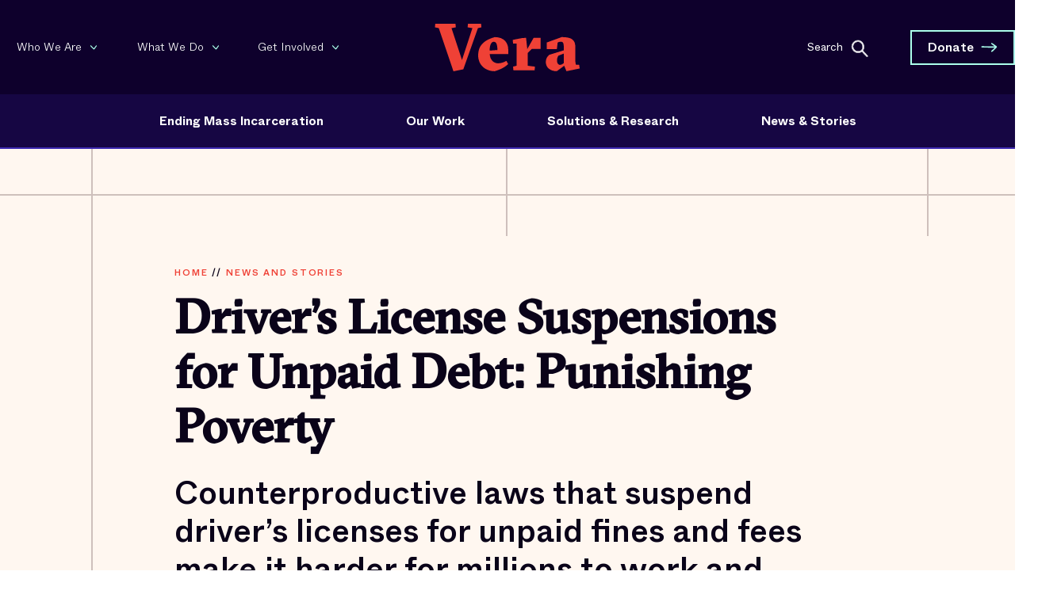

--- FILE ---
content_type: text/html; charset=UTF-8
request_url: https://www.vera.org/news/drivers-license-suspensions-for-unpaid-debt?emci=afe82398-7908-ed11-b47a-281878b83d8a&emdi=b021adbc-7908-ed11-b47a-281878b83d8a&ceid=33106
body_size: 22130
content:


  



<!DOCTYPE html>
<html xmlns="http://www.w3.org/1999/xhtml" lang="en-US">

  <head>
    <script>
      window.VERA = window.VERA || {};
    </script>
    <script src="/dist/js/fuse.min.js"></script>

                    
    <script type="module">!function(){const e=document.createElement("link").relList;if(!(e&&e.supports&&e.supports("modulepreload"))){for(const e of document.querySelectorAll('link[rel="modulepreload"]'))r(e);new MutationObserver((e=>{for(const o of e)if("childList"===o.type)for(const e of o.addedNodes)if("LINK"===e.tagName&&"modulepreload"===e.rel)r(e);else if(e.querySelectorAll)for(const o of e.querySelectorAll("link[rel=modulepreload]"))r(o)})).observe(document,{childList:!0,subtree:!0})}function r(e){if(e.ep)return;e.ep=!0;const r=function(e){const r={};return e.integrity&&(r.integrity=e.integrity),e.referrerpolicy&&(r.referrerPolicy=e.referrerpolicy),"use-credentials"===e.crossorigin?r.credentials="include":"anonymous"===e.crossorigin?r.credentials="omit":r.credentials="same-origin",r}(e);fetch(e.href,r)}}();</script>
<script>!function(){var e=document.createElement("script");if(!("noModule"in e)&&"onbeforeload"in e){var t=!1;document.addEventListener("beforeload",(function(n){if(n.target===e)t=!0;else if(!n.target.hasAttribute("nomodule")||!t)return;n.preventDefault()}),!0),e.type="module",e.src=".",document.head.appendChild(e),e.remove()}}();</script>
<script src="/dist/polyfills-legacy-B5Z_1hee.js" nomodule onload="e=new CustomEvent(&#039;vite-script-loaded&#039;, {detail:{path: &#039;vite/legacy-polyfills-legacy&#039;}});document.dispatchEvent(e);"></script>
<script type="module" src="/dist/libs-BnrCCbiv.js" crossorigin onload="e=new CustomEvent(&#039;vite-script-loaded&#039;, {detail:{path: &#039;src/js/libs.js&#039;}});document.dispatchEvent(e);"></script>
<link href="/dist/v2-searchToggle-HoUu5Tcd.js" rel="modulepreload" crossorigin>
<script src="/dist/libs-legacy-Uh7RHOih.js" nomodule onload="e=new CustomEvent(&#039;vite-script-loaded&#039;, {detail:{path: &#039;src/js/libs-legacy.js&#039;}});document.dispatchEvent(e);"></script>
    <script type="module" src="/dist/main-C-zF1Cpz.js" crossorigin onload="e=new CustomEvent(&#039;vite-script-loaded&#039;, {detail:{path: &#039;src/js/main.js&#039;}});document.dispatchEvent(e);"></script>
<link href="/dist/v2-searchToggle-HoUu5Tcd.js" rel="modulepreload" crossorigin>
<link href="/dist/css/css-DBuYxxay.css" rel="stylesheet">
<script src="/dist/main-legacy-Md-dE9ZC.js" nomodule onload="e=new CustomEvent(&#039;vite-script-loaded&#039;, {detail:{path: &#039;src/js/main-legacy.js&#039;}});document.dispatchEvent(e);"></script>
    <link rel="stylesheet" href="/dist/css/swiper-bundle.min.css"/>
    <script src="/dist/js/swiper-bundle.min.js"></script>

    
    <script src="https://cdn.jsdelivr.net/npm/axios@1.0.0/dist/axios.min.js"></script>
    <script src="https://cdn.jsdelivr.net/npm/jquery@3.1.1/dist/jquery.min.js"></script>
    
        
    <script src="https://kit.fontawesome.com/808596d26d.js" crossorigin="anonymous"></script>
    <meta charset="utf-8"/>
    <meta property="fb:pages" content="104760636770"/>
    <meta name="facebook-domain-verification" content="rnu32rfxo22sjnrj3znub1a4x3m1cv"/>
    <title>
                                  Driver’s License Suspensions for Unpaid Debt: Punishing Poverty | Vera Institute                  </title>

    <link rel="home" href="https://www.vera.org/"/>
    <link rel="stylesheet" href="https://code.jquery.com/ui/1.12.0/themes/base/jquery-ui.css"/>
    <link rel="stylesheet" href="https://cdn.jsdelivr.net/npm/flickity@2.3.0/css/flickity.min.css">
    <link rel="stylesheet" href="https://use.typekit.net/egc0cqx.css">
    <meta http-equiv="X-UA-Compatible" content="IE=edge;">
    <meta name="viewport" content="width=device-width, initial-scale=1.0, user-scalable=0, maximum-scale=1.0"/>
    <meta name="apple-mobile-web-app-capable" content="yes"/>
    <meta name="mobile-web-app-capable" content="yes"/>
    <meta name="google-site-verification" content="fQZtb85e-J7dDkE9XD3MY6B8ObyCZlUaD53c7A7FW5o"/>
    <link rel="apple-touch-icon" sizes="180x180" href="/apple-touch-icon.png">
    <link rel="icon" type="image/png" sizes="32x32" href="/favicon-32x32.png">
    <link rel="icon" type="image/png" sizes="16x16" href="/favicon-16x16.png">
    <link rel="manifest" href="/site.webmanifest">
    <link rel="mask-icon" href="/safari-pinned-tab.svg" color="#5bbad5">
    <meta name="msapplication-TileColor" content="#fff7f0">
    <meta name="theme-color" content="#ffffff">

    
    <script>
      (function (h, o, t, j, a, r) {
        h.hj = h.hj || function () {
          (h.hj.q = h.hj.q || []).push(arguments)
        };
        h._hjSettings = {
          hjid: 724554,
          hjsv: 6
        };
        a = o.getElementsByTagName('head')[0];
        r = o.createElement('script');
        r.async = 1;
        r.src = t + h._hjSettings.hjid + j + h._hjSettings.hjsv;
        a.appendChild(r);
      })(window, document, 'https://static.hotjar.com/c/hotjar-', '.js?sv=');
    </script>

        
    

  <title>Vera Institute of Justice | Driver’s License Suspensions for Unpaid…</title>
<script>dataLayer = [];
(function(w,d,s,l,i){w[l]=w[l]||[];w[l].push({'gtm.start':
new Date().getTime(),event:'gtm.js'});var f=d.getElementsByTagName(s)[0],
j=d.createElement(s),dl=l!='dataLayer'?'&l='+l:'';j.async=true;j.src=
'https://www.googletagmanager.com/gtm.js?id='+i+dl;f.parentNode.insertBefore(j,f);
})(window,document,'script','dataLayer','GTM-WMDW3WX');
</script>
<script>!function(f,b,e,v,n,t,s){if(f.fbq)return;n=f.fbq=function(){n.callMethod?
n.callMethod.apply(n,arguments):n.queue.push(arguments)};if(!f._fbq)f._fbq=n;
n.push=n;n.loaded=!0;n.version='2.0';n.queue=[];t=b.createElement(e);t.async=!0;
t.src=v;s=b.getElementsByTagName(e)[0];s.parentNode.insertBefore(t,s)}(window,
document,'script','https://connect.facebook.net/en_US/fbevents.js');
fbq('init', '1585768878104873');
fbq('track', 'PageView');
</script>
<script>_linkedin_data_partner_id = "3501825";
</script>
<script deprecated deprecation-notice="Universal Analytics (which is what this script uses) is being [discontinued on July 1st, 2023](https://support.google.com/analytics/answer/11583528). You should use Google gtag.js or Google Tag Manager instead and transition to a new GA4 property.">(function(i,s,o,g,r,a,m){i['GoogleAnalyticsObject']=r;i[r]=i[r]||function(){
(i[r].q=i[r].q||[]).push(arguments)},i[r].l=1*new Date();a=s.createElement(o),
m=s.getElementsByTagName(o)[0];a.async=1;a.src=g;m.parentNode.insertBefore(a,m)
})(window,document,'script','https://www.google-analytics.com/analytics.js','ga');
ga('create', 'UA-8958146-1', 'auto');
ga('send', 'pageview');
</script><meta name="generator" content="SEOmatic">
<meta name="keywords" content="fees, driver’s, license, suspended, fines, licenses, county, prosecutor’s, reinstatement, marion, people, reinstated, unpaid, office, simply">
<meta name="description" content="Derrick Sprouse’s driver’s license was suspended in 1988—and it stayed that way for more than two decades.  Sprouse lives in Memphis, where the Tennessee…">
<meta name="referrer" content="no-referrer-when-downgrade">
<meta name="robots" content="all">
<meta content="104760636770" property="fb:profile_id">
<meta content="en_US" property="og:locale">
<meta content="Vera Institute of Justice" property="og:site_name">
<meta content="article" property="og:type">
<meta content="https://www.vera.org/news/drivers-license-suspensions-for-unpaid-debt" property="og:url">
<meta content="Driver’s License Suspensions for Unpaid Debt: Punishing Poverty" property="og:title">
<meta content="Derrick Sprouse’s driver’s license was suspended in 1988—and it stayed that way for more than two decades.  Sprouse lives in Memphis, where the Tennessee…" property="og:description">
<meta content="https://vera-institute.transforms.svdcdn.com/production/images/blogPosts/drivers-license-suspensions-for-unpaid-debt/stream/Memphis-Collateral-Con-2022-0496-786x786.jpg?w=1200&amp;h=630&amp;q=82&amp;auto=format&amp;fit=crop&amp;dm=1657897263&amp;s=87beb3416a4bc8333a22c52734702a9d" property="og:image">
<meta content="1200" property="og:image:width">
<meta content="630" property="og:image:height">
<meta content="Driver’s License Suspensions for Unpaid Debt: Punishing Poverty" property="og:image:alt">
<meta name="twitter:card" content="summary_large_image">
<meta name="twitter:site" content="@verainstitute">
<meta name="twitter:creator" content="@verainstitute">
<meta name="twitter:title" content="Driver’s License Suspensions for Unpaid Debt: Punishing Poverty">
<meta name="twitter:description" content="Derrick Sprouse’s driver’s license was suspended in 1988—and it stayed that way for more than two decades.  Sprouse lives in Memphis, where the Tennessee…">
<meta name="twitter:image" content="https://vera-institute.transforms.svdcdn.com/production/images/blogPosts/drivers-license-suspensions-for-unpaid-debt/stream/Memphis-Collateral-Con-2022-0496-786x786.jpg?w=800&amp;h=418&amp;q=82&amp;auto=format&amp;fit=crop&amp;dm=1657897263&amp;s=b69cb5bd93ebbe3aa57149f92b95504c">
<meta name="twitter:image:width" content="800">
<meta name="twitter:image:height" content="418">
<meta name="twitter:image:alt" content="Driver’s License Suspensions for Unpaid Debt: Punishing Poverty">
<link href="https://www.vera.org/news/drivers-license-suspensions-for-unpaid-debt" rel="canonical">
<link href="https://www.vera.org/" rel="home">
<link type="text/plain" href="https://www.vera.org/humans.txt" rel="author">
<link href="https://www.vera.org/cpresources/cfcaf0da/css/ShortcodesModule.css?v=1768939674" rel="stylesheet">
<link href="https://www.vera.org/cpresources/cfcaf0da/css/style.css?v=1768939674" rel="stylesheet">
<link href="https://www.vera.org/cpresources/cfcaf0da/css/tooltipster.bundle.min.css?v=1768939674" rel="stylesheet">
<link href="https://www.vera.org/cpresources/cfcaf0da/css/themes/tooltipster-sideTip-borderless.min.css?v=1768939674" rel="stylesheet"></head>


  <body class="no-touch nav-pad post  bc-news"><noscript><iframe src="https://www.googletagmanager.com/ns.html?id=GTM-WMDW3WX"
height="0" width="0" style="display:none;visibility:hidden"></iframe></noscript>

<noscript><img height="1" width="1" style="display:none"
src="https://www.facebook.com/tr?id=1585768878104873&ev=PageView&noscript=1" /></noscript>

    					
	<!-- Condition to switch between fundraiser and default modal -->
				




  

  
    
		
	
													



<link rel='preload' href='https://static.everyaction.com/ea-actiontag/at.js' as='script' crossorigin='anonymous'>
<link rel='preload' href='https://static.everyaction.com/ea-actiontag/at.min.css' as='style'>
<script type='text/javascript' src='https://static.everyaction.com/ea-actiontag/at.js' crossorigin='anonymous'></script>



<style>
  .datepicker {
  display: none;
}

.datepicker.active {
  display: block;
}

.datepicker-dropdown {
  position: absolute;
  top: 0;
  left: 0;
  z-index: 20;
  padding-top: 4px;
}

.datepicker-dropdown.datepicker-orient-top {
  padding-top: 0;
  padding-bottom: 4px;
}

.datepicker-picker {
  display: inline-block;
  border-radius: 4px;
  background-color: white;
}

.datepicker-dropdown .datepicker-picker {
  box-shadow: 0 2px 3px rgba(10, 10, 10, 0.1), 0 0 0 1px rgba(10, 10, 10, 0.1);
}

.datepicker-picker span {
  display: block;
  flex: 1;
  border: 0;
  border-radius: 4px;
  cursor: default;
  text-align: center;
  -webkit-touch-callout: none;
  -webkit-user-select: none;
     -moz-user-select: none;
      -ms-user-select: none;
          user-select: none;
}

.datepicker-main {
  padding: 2px;
}

.datepicker-footer {
  box-shadow: inset 0 1px 1px rgba(10, 10, 10, 0.1);
  background-color: whitesmoke;
}

.datepicker-grid,
.datepicker-view .days-of-week,
.datepicker-view,
.datepicker-controls {
  display: flex;
}

.datepicker-grid {
  flex-wrap: wrap;
}

.datepicker-view .days .datepicker-cell,
.datepicker-view .dow {
  flex-basis: 14.2857142857%;
}

.datepicker-view.datepicker-grid .datepicker-cell {
  flex-basis: 25%;
}

.datepicker-cell,
.datepicker-view .week {
  height: 2.25rem;
  line-height: 2.25rem;
}

.datepicker-title {
  box-shadow: inset 0 -1px 1px rgba(10, 10, 10, 0.1);
  background-color: whitesmoke;
  padding: 0.375rem 0.75rem;
  text-align: center;
  font-weight: 700;
}

.datepicker-header .datepicker-controls {
  padding: 2px 2px 0;
}

.datepicker-controls .button {
  display: inline-flex;
  position: relative;
  align-items: center;
  justify-content: center;
  margin: 0;
  border: 1px solid #dbdbdb;
  border-radius: 4px;
  box-shadow: none;
  background-color: white;
  cursor: pointer;
  padding: calc(0.375em - 1px) 0.75em;
  height: 2.25em;
  vertical-align: top;
  text-align: center;
  line-height: 1.5;
  white-space: nowrap;
  color: #363636;
  font-size: 1rem;
}

.datepicker-controls .button:focus,
.datepicker-controls .button:active {
  outline: none;
}

.datepicker-controls .button:hover {
  border-color: #b5b5b5;
  color: #363636;
}

.datepicker-controls .button:focus {
  border-color: #3273dc;
  color: #363636;
}

.datepicker-controls .button:focus:not(:active) {
  box-shadow: 0 0 0 0.125em rgba(50, 115, 220, 0.25);
}

.datepicker-controls .button:active {
  border-color: #4a4a4a;
  color: #363636;
}

.datepicker-controls .button[disabled] {
  cursor: not-allowed;
}

.datepicker-header .datepicker-controls .button {
  border-color: transparent;
  font-weight: bold;
}

.datepicker-header .datepicker-controls .button:hover {
  background-color: #f9f9f9;
}

.datepicker-header .datepicker-controls .button:focus:not(:active) {
  box-shadow: 0 0 0 0.125em rgba(255, 255, 255, 0.25);
}

.datepicker-header .datepicker-controls .button:active {
  background-color: #f2f2f2;
}

.datepicker-header .datepicker-controls .button[disabled] {
  box-shadow: none;
}

.datepicker-footer .datepicker-controls .button {
  margin: calc(0.375rem - 1px) 0.375rem;
  border-radius: 2px;
  width: 100%;
  font-size: 0.75rem;
}

.datepicker-controls .view-switch {
  flex: auto;
}

.datepicker-controls .prev-btn,
.datepicker-controls .next-btn {
  padding-right: 0.375rem;
  padding-left: 0.375rem;
  width: 2.25rem;
}

.datepicker-controls .prev-btn.disabled,
.datepicker-controls .next-btn.disabled {
  visibility: hidden;
}

.datepicker-view .dow {
  height: 1.5rem;
  line-height: 1.5rem;
  font-size: 0.875rem;
  font-weight: 700;
}

.datepicker-view .week {
  width: 2.25rem;
  color: #b5b5b5;
  font-size: 0.75rem;
}

@media (max-width: 22.5rem) {
  .datepicker-view .week {
    width: 1.96875rem;
  }
}

.datepicker-grid {
  width: 15.75rem;
}

@media (max-width: 22.5rem) {
  .calendar-weeks + .days .datepicker-grid {
    width: 13.78125rem;
  }
}

.datepicker-cell:not(.disabled):hover {
  background-color: #f9f9f9;
  cursor: pointer;
}

.datepicker-cell.focused:not(.selected) {
  background-color: #e8e8e8;
}

.datepicker-cell.selected,
.datepicker-cell.selected:hover {
  background-color: #3273dc;
  color: #fff;
  font-weight: 600;
}

.datepicker-cell.disabled {
  color: #dbdbdb;
}

.datepicker-cell.prev:not(.disabled),
.datepicker-cell.next:not(.disabled) {
  color: #7a7a7a;
}

.datepicker-cell.prev.selected,
.datepicker-cell.next.selected {
  color: #e6e6e6;
}

.datepicker-cell.highlighted:not(.selected):not(.range):not(.today) {
  border-radius: 0;
  background-color: whitesmoke;
}

.datepicker-cell.highlighted:not(.selected):not(.range):not(.today):not(.disabled):hover {
  background-color: #eeeeee;
}

.datepicker-cell.highlighted:not(.selected):not(.range):not(.today).focused {
  background-color: #e8e8e8;
}

.datepicker-cell.today:not(.selected) {
  background-color: #00d1b2;
}

.datepicker-cell.today:not(.selected):not(.disabled) {
  color: #fff;
}

.datepicker-cell.today.focused:not(.selected) {
  background-color: #00c4a7;
}

.datepicker-cell.range-end:not(.selected),
.datepicker-cell.range-start:not(.selected) {
  background-color: #b5b5b5;
  color: #fff;
}

.datepicker-cell.range-end.focused:not(.selected),
.datepicker-cell.range-start.focused:not(.selected) {
  background-color: #afafaf;
}

.datepicker-cell.range-start {
  border-radius: 4px 0 0 4px;
}

.datepicker-cell.range-end {
  border-radius: 0 4px 4px 0;
}

.datepicker-cell.range {
  border-radius: 0;
  background-color: #dbdbdb;
}

.datepicker-cell.range:not(.disabled):not(.focused):not(.today):hover {
  background-color: #d5d5d5;
}

.datepicker-cell.range.disabled {
  color: #c2c2c2;
}

.datepicker-cell.range.focused {
  background-color: #cfcfcf;
}

.datepicker-view.datepicker-grid .datepicker-cell {
  height: 4.5rem;
  line-height: 4.5rem;
}

.datepicker-input.in-edit {
  border-color: #2366d1;
}

.datepicker-input.in-edit:focus,
.datepicker-input.in-edit:active {
  box-shadow: 0 0 0.25em 0.25em rgba(35, 102, 209, 0.2);
}
</style>

<script src="https://cdn.jsdelivr.net/npm/vanillajs-datepicker@1.2.0/dist/js/datepicker-full.min.js"></script>


<header class="header-site" id="header-desktop">
  <section class="header-v2 bgBlue" id="header-v2">
  <div class="bg-blue">
         </div>
    <div class="rowTop" id="rowTop">
      <div class="rowTop-container">
        <div class="menu-left" id="header-v2-top-nav">

                    <ul class="top-left-menu clicky-menu no-js ">
                                          <li>

                  <a href="https://www.vera.org/who-we-are">
                   <div class="textWrap">Who We Are<div class="textWrap-icon"></div></div>
                  </a>
                  <ul>
                                        
                      <li  class="hideOnMobile">
                        <a href="https://www.vera.org/who-we-are">
                          <span class="subItemWrap">Who We Are</span>
                        </a>
                      </li>

                    
                      <li  >
                        <a href="https://www.vera.org/who-we-are/about-us">
                          <span class="subItemWrap">About Us</span>
                        </a>
                      </li>

                    
                      <li  class="hideOnMobile">
                        <a href="https://www.vera.org/who-we-are/people/board-of-trustees">
                          <span class="subItemWrap">Board of Trustees</span>
                        </a>
                      </li>

                    
                      <li  >
                        <a href="https://www.vera.org/who-we-are/locations">
                          <span class="subItemWrap">Locations</span>
                        </a>
                      </li>

                    
                      <li  >
                        <a href="https://www.vera.org/careers">
                          <span class="subItemWrap">Careers</span>
                        </a>
                      </li>

                    
                      <li  >
                        <a href="https://www.vera.org/financials">
                          <span class="subItemWrap">Financials</span>
                        </a>
                      </li>

                    
                      <li  >
                        <a href="https://www.vera.org/contact">
                          <span class="subItemWrap">Contact Us</span>
                        </a>
                      </li>

                                      </ul>
                </li>
                                                        <li>

                  <a href="https://www.vera.org/what-we-do">
                   <div class="textWrap">What We Do<div class="textWrap-icon"></div></div>
                  </a>
                  <ul>
                                        
                      <li  class="hideOnMobile">
                        <a href="https://www.vera.org/what-we-do">
                          <span class="subItemWrap">What We Do</span>
                        </a>
                      </li>

                    
                      <li  >
                        <a href="https://www.vera.org/our-strategic-priorities">
                          <span class="subItemWrap">Strategic Priorities</span>
                        </a>
                      </li>

                                      </ul>
                </li>
                                                        <li>

                  <a href="https://www.vera.org/get-involved">
                   <div class="textWrap">Get Involved<div class="textWrap-icon"></div></div>
                  </a>
                  <ul>
                                        
                      <li  class="hideOnMobile">
                        <a href="https://www.vera.org/get-involved">
                          <span class="subItemWrap">Get Involved</span>
                        </a>
                      </li>

                    
                      <li  >
                        <a href="https://shop.vera.org/">
                          <span class="subItemWrap">The Vera Shop</span>
                        </a>
                      </li>

                    
                      <li  >
                        <a href="https://www.vera.org/get-involved/ways-to-give">
                          <span class="subItemWrap">Ways to Give</span>
                        </a>
                      </li>

                    
                      <li  >
                        <a href="https://www.vera.org/get-involved/partner-with-vera">
                          <span class="subItemWrap">Partner with Vera</span>
                        </a>
                      </li>

                    
                      <li  >
                        <a href="https://www.vera.org/events">
                          <span class="subItemWrap">Events</span>
                        </a>
                      </li>

                                      </ul>
                </li>
                                    </ul>

        </div>
        <div class="menu-center">
          <h1>
            <a class="logo" role="img" aria-label="Vera logo" href="https://www.vera.org/">
              Vera Institute of Justice
            </a>
          </h1>
        </div>
        <div class="d-md-block menu-right">


          <div class="search">
            <div class="search-wrapper">
              <form class="input-holder" action="https://www.vera.org/search" method="GET">
                  <label for="searchInput" class="txt-label visually-hidden" id="searchLabel" >Search</label>
                  <input type="text" class="search-input" id="searchInput" name="query" placeholder="Search"/>
                  <button class="search-icon" id="searchButton">
                    <span></span>
                  </button>

              </form>
              <span class="close" id="searchClose"></span>
            </div>
          </div>
          <div class="donate h-100 ">
                          <a href="https://secure.vera.org/a/donate" class="button arrow">Donate</a>
                      </div>
        </div>
      </div>
    </div>

    <div class="rowBottom" id="rowBottom">
      <div class="rowBottom-container">
        <div id="header-v2-bottom-nav">
          <div class="isologo">
            <a href="https://www.vera.org/"><img alt="Vera logo" src="/dist/img/v2/vera-isologo.svg"></a>
          </div>

                    <ul class="row-bottom-menu clicky-menu no-js">
                                          <li>
                  <a href="https://www.vera.org/ending-mass-incarceration">
                    Ending Mass Incarceration
                  </a>
                  <ul>
                                                              <li>
                        <a href="https://www.vera.org/ending-mass-incarceration">
                          <div class="hover-arrow">Ending Mass Incarceration</div>
                          <span></span>
                        </a>
                      </li>
                                          <li>
                        <a href="https://www.vera.org/ending-mass-incarceration/causes-of-mass-incarceration">
                          <div class="hover-arrow">Causes of Mass Incarceration</div>
                          <span>About the problem, the history of mass incarceration, trends and statistics</span>
                        </a>
                      </li>
                                          <li>
                        <a href="https://www.vera.org/ending-mass-incarceration/criminalization-racial-disparities">
                          <div class="hover-arrow">Criminalization and Racial Disparities</div>
                          <span>Ending the criminalization of people of color, immigrants, and people experiencing poverty</span>
                        </a>
                      </li>
                                          <li>
                        <a href="https://www.vera.org/ending-mass-incarceration/reducing-incarceration">
                          <div class="hover-arrow">Reducing Incarceration</div>
                          <span>Drastically reducing the use of jails, prisons, and detention centers</span>
                        </a>
                      </li>
                                          <li>
                        <a href="https://www.vera.org/ending-mass-incarceration/dignity-behind-bars">
                          <div class="hover-arrow">Dignity Behind Bars</div>
                          <span>Centering dignity and minimizing the harms of criminal legal and immigration system involvement</span>
                        </a>
                      </li>
                                          <li>
                        <a href="https://www.vera.org/investing-in-communities">
                          <div class="hover-arrow">Investing in Communities</div>
                          <span>It&#039;s time to invest in the things that help communities thrive.</span>
                        </a>
                      </li>
                                      </ul>
                </li>
                                                        <li>
                  <a href="https://www.vera.org/what-we-do">
                    Our Work
                  </a>
                  <ul>
                                                              <li>
                        <a href="https://www.vera.org/ending-mass-incarceration/reducing-incarceration/detention-of-immigrants/advancing-universal-representation-initiative">
                          <div class="hover-arrow">Advancing Universal Representation</div>
                          <span></span>
                        </a>
                      </li>
                                          <li>
                        <a href="https://www.vera.org/ending-mass-incarceration/reducing-incarceration/reducing-jail-and-prison-population/beyond-jails-initiative">
                          <div class="hover-arrow">Beyond Jails</div>
                          <span></span>
                        </a>
                      </li>
                                          <li>
                        <a href="https://www.vera.org/ending-mass-incarceration/reducing-incarceration/reducing-jail-and-prison-population/ending-girls-incarceration-initiative">
                          <div class="hover-arrow">Ending Girls&#039; Incarceration</div>
                          <span></span>
                        </a>
                      </li>
                                          <li>
                        <a href="https://www.vera.org/investing-in-communities/opening-doors-to-housing-initiative">
                          <div class="hover-arrow">Opening Doors to Housing</div>
                          <span></span>
                        </a>
                      </li>
                                          <li>
                        <a href="https://www.vera.org/who-we-are/place-based-initiatives">
                          <div class="hover-arrow">Place-Based Initiatives</div>
                          <span></span>
                        </a>
                      </li>
                                          <li>
                        <a href="https://www.vera.org/ending-mass-incarceration/criminalization-racial-disparities/public-safety/redefining-public-safety-initiative">
                          <div class="hover-arrow">Redefining Public Safety</div>
                          <span></span>
                        </a>
                      </li>
                                          <li>
                        <a href="https://www.vera.org/ending-mass-incarceration/criminalization-racial-disparities/prosecution-reform/reshaping-prosecution-initiative">
                          <div class="hover-arrow">Reshaping Prosecution</div>
                          <span></span>
                        </a>
                      </li>
                                          <li>
                        <a href="https://www.vera.org/ending-mass-incarceration/dignity-behind-bars/living-conditions-in-prison/restoring-promise-initiative">
                          <div class="hover-arrow">Restoring Promise</div>
                          <span></span>
                        </a>
                      </li>
                                          <li>
                        <a href="https://www.vera.org/ending-mass-incarceration/dignity-behind-bars/college-in-prison/unlocking-potential-initiative">
                          <div class="hover-arrow">Unlocking Potential</div>
                          <span></span>
                        </a>
                      </li>
                                      </ul>
                </li>
                                                        <li class="clicky-menu-item">
                  <a href="https://www.vera.org/solutions-research" class="no-submenu">
                    Solutions &amp; Research
                  </a>
                </li>
                                                        <li>
                  <a href="https://www.vera.org/news-and-stories">
                    News &amp; Stories
                  </a>
                  <ul>
                                                              <li>
                        <a href="https://www.vera.org/news-and-stories">
                          <div class="hover-arrow">Latest News &amp; Stories</div>
                          <span>Ideas, opinions, and strategies to end mass incarceration</span>
                        </a>
                      </li>
                                          <li>
                        <a href="https://www.vera.org/media-center">
                          <div class="hover-arrow">Media Center</div>
                          <span>Press releases and media coverage</span>
                        </a>
                      </li>
                                          <li>
                        <a href="https://www.vera.org/justice-in-the-age-of-trump">
                          <div class="hover-arrow">Justice in the Age of Trump</div>
                          <span>Criminal justice and immigration reform are facing unprecedented threats during the 47th presidency.</span>
                        </a>
                      </li>
                                      </ul>
                </li>
                                    </ul>

        </div>
      </div>
    </div>
  </div>
</section>


<!-- Mobile Nav -->

<section class="header-v2-mobile">

  <div class="header-v2-mobile-row">

    <div class="header-v2-mobile-row-container">
      <div class="header-v2-mobile-row-container-button">

        <button class="hamburger hamburger--squeeze" type="button" aria-label="Menu" aria-controls="navigation">
          <span class="hamburger-box">
            <span class="hamburger-inner"></span>
          </span>
        </button>

        <div class="menuText">
          <span>Menu</span>
        </div>
      </div>

      <a class="isologo-mobile" href="https://www.vera.org/">
        <img alt="Vera logo" src="/dist/img/v2/vera-isologo.svg">
      </a>

      <div class="donate-mobile">
                            <a href="https://secure.vera.org/a/donate" class="button-donate arrow">Donate</a>
                  </div>
    </div>

    <div class="mobile-nav">
      <div class="w-opacity"></div>
      <div id="section-01">
                <ul>
                                    <li class="dropMobile">
                <a href="javascript:;" data-toggle="dropMobile">
                  Ending Mass Incarceration
                </a>
                <ul class="dropMobile-menu">
                                                        <li>
                      <a href="https://www.vera.org/ending-mass-incarceration">
                        Ending Mass Incarceration
                      </a>
                    </li>
                                      <li>
                      <a href="https://www.vera.org/ending-mass-incarceration/causes-of-mass-incarceration">
                        Causes of Mass Incarceration
                      </a>
                    </li>
                                      <li>
                      <a href="https://www.vera.org/ending-mass-incarceration/criminalization-racial-disparities">
                        Criminalization and Racial Disparities
                      </a>
                    </li>
                                      <li>
                      <a href="https://www.vera.org/ending-mass-incarceration/reducing-incarceration">
                        Reducing Incarceration
                      </a>
                    </li>
                                      <li>
                      <a href="https://www.vera.org/ending-mass-incarceration/dignity-behind-bars">
                        Dignity Behind Bars
                      </a>
                    </li>
                                      <li>
                      <a href="https://www.vera.org/investing-in-communities">
                        Investing in Communities
                      </a>
                    </li>
                                  </ul>
              </li>
                                                <li class="dropMobile">
                <a href="javascript:;" data-toggle="dropMobile">
                  Our Work
                </a>
                <ul class="dropMobile-menu">
                                                        <li>
                      <a href="https://www.vera.org/ending-mass-incarceration/reducing-incarceration/detention-of-immigrants/advancing-universal-representation-initiative">
                        Advancing Universal Representation
                      </a>
                    </li>
                                      <li>
                      <a href="https://www.vera.org/ending-mass-incarceration/reducing-incarceration/reducing-jail-and-prison-population/beyond-jails-initiative">
                        Beyond Jails
                      </a>
                    </li>
                                      <li>
                      <a href="https://www.vera.org/ending-mass-incarceration/reducing-incarceration/reducing-jail-and-prison-population/ending-girls-incarceration-initiative">
                        Ending Girls&#039; Incarceration
                      </a>
                    </li>
                                      <li>
                      <a href="https://www.vera.org/investing-in-communities/opening-doors-to-housing-initiative">
                        Opening Doors to Housing
                      </a>
                    </li>
                                      <li>
                      <a href="https://www.vera.org/who-we-are/place-based-initiatives">
                        Place-Based Initiatives
                      </a>
                    </li>
                                      <li>
                      <a href="https://www.vera.org/ending-mass-incarceration/criminalization-racial-disparities/public-safety/redefining-public-safety-initiative">
                        Redefining Public Safety
                      </a>
                    </li>
                                      <li>
                      <a href="https://www.vera.org/ending-mass-incarceration/criminalization-racial-disparities/prosecution-reform/reshaping-prosecution-initiative">
                        Reshaping Prosecution
                      </a>
                    </li>
                                      <li>
                      <a href="https://www.vera.org/ending-mass-incarceration/dignity-behind-bars/living-conditions-in-prison/restoring-promise-initiative">
                        Restoring Promise
                      </a>
                    </li>
                                      <li>
                      <a href="https://www.vera.org/ending-mass-incarceration/dignity-behind-bars/college-in-prison/unlocking-potential-initiative">
                        Unlocking Potential
                      </a>
                    </li>
                                  </ul>
              </li>
                                                <li>
                <a href="https://www.vera.org/solutions-research" class="no-submenu">
                  Solutions &amp; Research
                </a>
              </li>
                                                <li class="dropMobile">
                <a href="javascript:;" data-toggle="dropMobile">
                  News &amp; Stories
                </a>
                <ul class="dropMobile-menu">
                                                        <li>
                      <a href="https://www.vera.org/news-and-stories">
                        Latest News &amp; Stories
                      </a>
                    </li>
                                      <li>
                      <a href="https://www.vera.org/media-center">
                        Media Center
                      </a>
                    </li>
                                      <li>
                      <a href="https://www.vera.org/justice-in-the-age-of-trump">
                        Justice in the Age of Trump
                      </a>
                    </li>
                                  </ul>
              </li>
                              </div>

        <div id="section-02">

                    <ul>
                                          <li class="dropMobile " >
                  <a href="javascript:;" data-toggle="dropMobile">
                    Who We Are
                  </a>
                  <ul class="dropMobile-menu">
                                                              <li class="hideOnMobile">
                        <a ="https://www.vera.org/who-we-are">
                          Who We Are
                        </a>
                      </li>
                                          <li class="">
                        <a ="https://www.vera.org/who-we-are/about-us">
                          About Us
                        </a>
                      </li>
                                          <li class="hideOnMobile">
                        <a ="https://www.vera.org/who-we-are/people/board-of-trustees">
                          Board of Trustees
                        </a>
                      </li>
                                          <li class="">
                        <a ="https://www.vera.org/who-we-are/locations">
                          Locations
                        </a>
                      </li>
                                          <li class="">
                        <a ="https://www.vera.org/careers">
                          Careers
                        </a>
                      </li>
                                          <li class="">
                        <a ="https://www.vera.org/financials">
                          Financials
                        </a>
                      </li>
                                          <li class="">
                        <a ="https://www.vera.org/contact">
                          Contact Us
                        </a>
                      </li>
                                      </ul>
                </li>
                                                        <li class="dropMobile " >
                  <a href="javascript:;" data-toggle="dropMobile">
                    What We Do
                  </a>
                  <ul class="dropMobile-menu">
                                                              <li class="hideOnMobile">
                        <a ="https://www.vera.org/what-we-do">
                          What We Do
                        </a>
                      </li>
                                          <li class="">
                        <a ="https://www.vera.org/our-strategic-priorities">
                          Strategic Priorities
                        </a>
                      </li>
                                      </ul>
                </li>
                                                        <li class="dropMobile " >
                  <a href="javascript:;" data-toggle="dropMobile">
                    Get Involved
                  </a>
                  <ul class="dropMobile-menu">
                                                              <li class="hideOnMobile">
                        <a ="https://www.vera.org/get-involved">
                          Get Involved
                        </a>
                      </li>
                                          <li class="">
                        <a ="https://shop.vera.org/">
                          The Vera Shop
                        </a>
                      </li>
                                          <li class="">
                        <a ="https://www.vera.org/get-involved/ways-to-give">
                          Ways to Give
                        </a>
                      </li>
                                          <li class="">
                        <a ="https://www.vera.org/get-involved/partner-with-vera">
                          Partner with Vera
                        </a>
                      </li>
                                          <li class="">
                        <a ="https://www.vera.org/events">
                          Events
                        </a>
                      </li>
                                      </ul>
                </li>
                                    </ul>

        </div>


      </div>
    </div>
  </section>
</header>
   

<script>
// Dropdown Menu
var dropdown = document.querySelectorAll('.dropMobile');
var dropdownArray = Array.prototype.slice.call(dropdown,0);

dropdownArray.forEach(function(el){
	var button = el.querySelector('a[data-toggle="dropMobile"]'),
			menu = el.querySelector('.dropMobile-menu'),
			arrow = button.querySelector('i.icon-arrow');

	button.onclick = function(event) {
		if(!menu.hasClass('show')) {
			menu.classList.add('show');
			menu.classList.remove('hide');
      button.classList.add('open');

			event.preventDefault();
		}
		else {
			menu.classList.remove('show');
			menu.classList.add('hide');
			 button.classList.remove('open');
			event.preventDefault();
		}
	};
})

Element.prototype.hasClass = function(className) {
    return this.className && new RegExp("(^|\\s)" + className + "(\\s|$)").test(this.className);
};
</script>										
	<main id="content" role="main" >
						



       

        




  <div class="hero-type4">
      <div class="hero-type4-content">
        <div class="hero-type4-content-copy">
          <div class="hero-type4-content-copy-breadcrumbs">
           <a href="https://www.vera.org/">HOME</a> // <a href="https://www.vera.org/news-and-stories">NEWS AND STORIES</a>
          </div> 

          <h1>Driver’s License Suspensions for Unpaid Debt: Punishing Poverty</h1>
          <span class="subtitle">Counterproductive laws that suspend driver’s licenses for unpaid fines and fees make it harder for millions to work and provide for their families.</span>

          <div class="authors">
                                            <a href="https://www.vera.org/people/nazish-dholakia" target="_blank" class="profile-name">Nazish Dholakia</a>
                  <span>Senior Writer</span>                
                      </div>
          <div class="date">Jul 19, 2022</div>
        </div>
   
        <div class="hero-type4-content-line1"></div>
        <div class="hero-type4-content-line2"></div>
        <div class="hero-type4-content-line3"></div>
        <div class="hero-type4-content-line4"></div>
      </div>
    </div>


<div class="content-page news-article">

    <!-- Share Icons -->
     <div class="shareIcons">
  <div>
      <div class="shareIcons-title">SHARE</div>
        <ul class="shareIcons-icons">
          <li>
            <a href="https://www.twitter.com/intent/tweet?url=https%3A%2F%2Fwww.vera.org%2Fnews%2Fdrivers-license-suspensions-for-unpaid-debt&amp;text=" target="_blank">
              <i class="fa-brands fa-twitter"></i>
            </a>
          </li>
          <li>
            <a href="https://www.facebook.com/sharer/sharer.php?u=https%3A%2F%2Fwww.vera.org%2Fnews%2Fdrivers-license-suspensions-for-unpaid-debt&amp;" target="_blank">
              <i class="fa-brands fa-facebook-f"></i>
            </a>
          </li>
          <li>
            <a href="mailto:?subject=Driver%E2%80%99s%20License%20Suspensions%20for%20Unpaid%20Debt%3A%20Punishing%20Poverty&amp;body=https%3A%2F%2Fwww.vera.org%2Fnews%2Fdrivers-license-suspensions-for-unpaid-debt" target="_blank">
              <i class="fas fa-envelope"></i>
            </a>
          </li>
        </ul>
  </div>
</div>    <!-- Share Icons -->
    


    <div class="content-page-blocks">
        
          
                  <a class="anchor-link" name="copy1" /></a>

            
        <!-- Copy Block -->
  <section class="copy-block-container">
    <div class="copy-block-content">
  		<p>Derrick Sprouse’s driver’s license was suspended in 1988—and it stayed that way for more than two decades.</p>
<p>Sprouse lives in Memphis, where the Tennessee Department of Safety and Homeland Security (TDOS) suspends licenses for outstanding criminal legal debt. If he’d had the financial means to pay off his fines and fees, he could have had his license reinstated. But Sprouse, <a href="https://abcnews.go.com/US/10-americans-struggle-cover-400-emergency-expense-federal/story?id=63253846" target="_blank" rel="noreferrer noopener">like many others</a>, didn’t have hundreds or thousands of dollars to cover them.<br /></p>
<p>In Memphis and across Tennessee (and much of the country, for that matter), public transportation is lacking, often inaccessible or nonexistent. Driving is a necessity, and Sprouse had little choice but to drive on a suspended license. He received a few tickets for doing so—and accrued more fines. He even had a few cars towed when police took notice that he was driving on a suspended license. All the while, his unpaid fines and fees continued to snowball.<br /></p>
<p>The situation made it difficult for Sprouse to keep a job and next to impossible for him to pay down the debt. He said his fines eventually totaled $8,900, plus a license reinstatement fee of $1,500.</p>
<p>“There’s nothing you can really do. They want you to pay it off, but how can you pay it off if you can’t work?” Sprouse said.</p>
    </div>
  </section>
<!-- Copy Block -->

                
                  <a class="anchor-link" name="video2" /></a>

              <div class="videoBlock-container">
	<div class="videoBlock-content">
		<div class="videoBlock-video">
							<div id="player__93ifVx3tDlo__1380915518" class="video-player-v2 verbbyoutube" data-videoid="93ifVx3tDlo">
					<div id="iframe__93ifVx3tDlo" class="iframe_target"></div>
					<div class="video-cover" style="background-image: url('https://i.ytimg.com/vi/93ifVx3tDlo/sddefault.jpg');">
						<div class="btnVideoPlay playVideo"><span></span></div>
					</div>
				</div>
		</div>
		<div class="videoBlock-copy">
				<div class="videoBlock-copy-title">Derrick Sprouse&#039;s Story</div>
				<div class="videoBlock-copy-description">
					<div class="description-caption">Nationally, an estimated 11 million people have a suspended driver&#039;s license simply because they can&#039;t afford to pay off criminal legal system fines and fees—like court debt. For two decades, Derrick Sprouse was one of them.</div>
				  <div class="description-time">110 min</div>
				</div>
		</div>
	</div>
</div>


                
                  <a class="anchor-link" name="copy3" /></a>

            
        <!-- Copy Block -->
  <section class="copy-block-container">
    <div class="copy-block-content">
  		<p><br />Sprouse’s question gets at the crux of the nonsensical, contradictory, and incredibly extractive nature of laws that suspend, revoke, or refuse to renew driver’s licenses for <a href="https://www.aclu.org/sites/default/files/field_document/reckless_lawmaking_aclu_final_4.19.21.pdf" target="_blank" rel="noreferrer noopener">outstanding debt</a> that stems from traffic fines, parking tickets, <a href="https://www.ncsl.org/research/human-services/license-restrictions-for-failure-to-pay-child-support.aspx" target="_blank" rel="noreferrer noopener">unpaid child support</a>, court fees, and the like.</p>

<p>TDOS has suspended <a href="https://www.vera.org/downloads/publications/the-criminalization-of-poverty-in-tennessee.pdf" target="_blank" rel="noreferrer noopener">hundreds of thousands</a> of drivers for some form of criminal legal debt. Many Tennesseans have reported taking out loans and working multiple jobs for many years to pay off that debt before they were able to have their driver’s licenses reinstated.</p>
<p>And <a href="https://law.justia.com/codes/tennessee/2019/title-40/chapter-24/section-40-24-104/" target="_blank" rel="noreferrer noopener">Tennessee</a> is far from unique. More than <a href="https://finesandfeesjusticecenter.org/campaigns/national-drivers-license-suspension-campaign-free-to-drive/" target="_blank" rel="noreferrer noopener">half of U.S. states</a>—including Florida, New Hampshire, and Wisconsin—criminalize people who can’t pay up and punish them by taking away their driver’s licenses despite the fact that the ability to drive legally is a necessity in much of the country.</p>
<p>Nationally, an estimated <a href="https://repository.law.umich.edu/cgi/viewcontent.cgi?article=2535&amp;context=mjlr" target="_blank" rel="noreferrer noopener">11 million people</a> have a suspended driver’s license simply because they cannot afford to pay off their fines and fees. The ramifications are severe. A license suspension makes it difficult and sometimes impossible to get to work, school, doctor’s appointments, even the grocery store. People who drive on suspended licenses can end up serving jail time or probation. If that happens, they will almost certainly incur additional fines, fees, and court costs—and find themselves further entrapped in a criminal legal system that exploits people who simply do not have money.</p>
<p>Laws that suspend driver’s licenses for unpaid fines and fees criminalize people with low incomes and people experiencing poverty. These practices <a href="https://inquest.org/a-pound-of-flesh/" target="_blank" rel="noreferrer noopener">disproportionately harm</a> Black people, who, because of the systemic racial bias baked into the criminal legal system, are consistently <a href="https://www.vera.org/news/end-police-stops-for-minor-infractions" target="_blank" rel="noreferrer noopener">stopped</a>, searched, arrested, and incarcerated at higher rates than white people.</p>
    </div>
  </section>
<!-- Copy Block -->

                
                  <a class="anchor-link" name="slideshow4" /></a>

              <!-- Swiper Slider -->

  

<section class="swiper swiperSlider swiperImages">
  <div class="swiper-wrapper ">
          <div class="swiper-slide">
        <img src="https://vera-institute.transforms.svdcdn.com/production/audio/drivers-license-suspensions-for-unpaid-debt/220226-Memphis-0434.jpg?w=1440&amp;h=654&amp;q=90&amp;fm=webp&amp;fit=clip&amp;dm=1658843980&amp;s=8e9c60de137a83168dce45a797c04b9b" />
        <span class="slide-caption">
             Photo by Andrea Morales.          </span>
      </div>
          <div class="swiper-slide">
        <img src="https://vera-institute.transforms.svdcdn.com/production/audio/drivers-license-suspensions-for-unpaid-debt/220226-Memphis-0459.jpg?w=1440&amp;h=654&amp;q=90&amp;fm=webp&amp;fit=clip&amp;dm=1658843985&amp;s=d2b685dbf1247d93bf49c78d692df058" />
        <span class="slide-caption">
             Photo by Andrea Morales.          </span>
      </div>
          <div class="swiper-slide">
        <img src="https://vera-institute.transforms.svdcdn.com/production/audio/drivers-license-suspensions-for-unpaid-debt/220226-Memphis-0519.jpg?w=1440&amp;h=654&amp;q=90&amp;fm=webp&amp;fit=clip&amp;dm=1658843988&amp;s=73c581b48121ab54f134d2decf4922d2" />
        <span class="slide-caption">
             Photo by Andrea Morales.          </span>
      </div>
      </div>

  <div class="swiper-arrows">
    <div class="swiper-button-next">
      <span></span>
    </div>
    <div class="swiper-button-prev">
      <span></span>
    </div>
  </div>
</section>
<!-- Swiper Slider HOLA JJ-->
                
                  <a class="anchor-link" name="copy5" /></a>

            
        <!-- Copy Block -->
  <section class="copy-block-container">
    <div class="copy-block-content">
  		<h3 class="h3">Minor missteps with major consequences</h3>
<p><br /></p>
<p>Marion County, Indiana (which includes Indianapolis), has a total population of nearly one million. In 2019, more than 118,000 residents—about 15 percent of those who were of driving age—had a suspended driver’s license. The numbers shocked the Marion County Prosecutor’s Office, which decided to do something about it.</p>
<p>Many of those suspensions stemmed from minor missteps, like driving with a broken taillight or failing to signal at a turn, which could result in a traffic ticket of over $200, according to the prosecutor’s office. In Indiana, if a person doesn’t pay the ticket for a moving violation and fails to appear in court, the Bureau of Motor Vehicles (BMV) automatically suspends their license. For their license to be reinstated, they must pay the ticket and, on top of that, they may have to pay a license reinstatement fee if they were driving without insurance. These fees start at $250, but they can, and often do, amount to several thousand dollars.</p>
<p>“It effectively just becomes a tax on the poor,” said Marion County Prosecutor Ryan Mears. “And it’s a tax that’s never collected, because, of course, nobody has $7,000 to pay to get their license back.” </p>
<p>These practices have left tens of thousands in Marion County—and likely hundreds of thousands in Indiana—saddled with fines and fees and little hope of paying them off. And Black residents in Marion County are <a href="https://www.milwaukeeindependent.com/syndicated/cycles-debt-research-indicates-drivers-license-suspensions-unpaid-fines-targets-black-drivers/" target="_blank" rel="noreferrer noopener">disproportionately impacted</a>. They make up about 30 percent of the population in Marion County but are 2.5 times more likely to be stopped than white drivers. And when stopped, they are more likely to receive more tickets, according to data from the Marion County Prosecutor’s Office. In 2021, driving on a suspended license was the most common charge filed in Indiana. </p>
<p>The impact of a suspended license is compounded by the fact that many employers in Marion County require job applicants to have a driver’s license in good standing, according to Mears.</p>
<p>“We do not have a good public transportation system here, and so employers want to make sure you can get to and from work,” Mears said. </p>
<p>Those who drive on a suspended license—often because they have no choice—risk additional fines, higher reinstatement fees, and jail time. In the worst cases, this could lead to someone losing their job and not being able to make rent.</p>
<p>“The cost to our community and the cost to society . . . you can’t even calculate the damage that does,” Mears added.</p>
<figure><img src="https://vera-institute.transforms.svdcdn.com/production/images/220226-Memphis-0540-BL_2022-07-15-160626_fjou.jpg?w=1686&h=1080&auto=compress%2Cformat&fit=crop&dm=1657901186&s=c7d32fdd684618234b995aa0b2d32b26" alt="" /><figcaption>Photo by Andrea Morales.</figcaption></figure>
<p><br /></p>
<h3 class="h3">Waiving millions in traffic tickets</h3>
<p>That’s why, in summer 2019, the prosecutor’s office ramped up its efforts to help people get their driver’s licenses reinstated and get back behind the wheel legally. In partnership with local organizations, like <a href="https://www.horizonhouse.cc/" target="_blank" rel="noreferrer noopener">Horizon House</a> and the <a href="https://www.indylas.org/" target="_blank" rel="noreferrer noopener">Indianapolis Legal Aid Society</a>, the prosecutor’s office started hosting in-person and remote workshops during which they waive and dismiss unpaid fines and help people get their licenses restored. Once the prosecutor’s office has determined a person’s eligibility based primarily on income, volunteer attorneys review BMV records with participants, explain what fines and fees the prosecutor’s office has agreed to waive or dismiss, and outline next steps. Someone may, for example, need to complete a driver safety program before they can get their license back.</p>
<p>Through these <a href="https://www.indy.gov/activity/second-chance-workshops" target="_blank" rel="noreferrer noopener">Second Chance Workshops</a>, the prosecutor’s office has helped remove $1,175,000 in fines and fees for more than 2,000 people to date. They have held more than 40 workshops since 2019 and will hold more than 30 workshops this year. </p>
<p>But Mears acknowledges that more needs to be done, and that jurisdictions must move away from a fee-based model for minor driving infractions. We waste too much time, energy, and money citing, stopping, fining, arresting, and prosecuting people who pose no risk to public safety. And jurisdictions typically <a href="https://online.ucpress.edu/fsr/article-abstract/34/2-3/186/120274/Who-Pays-Measuring-Differences-in-the-Process-of?redirectedFrom=fulltext" target="_blank" rel="noreferrer noopener">net very little</a>—or even lose revenue—from these practices, which cost people far more than the initial infraction merits. </p>
<p>“The current system is not working. No one’s paying the tickets, no one’s paying the BMV reinstatement fee. This isn’t lost money. People just don’t have the money to pay,” Mears said. <br /></p>
    </div>
  </section>
<!-- Copy Block -->

                
                  <a class="anchor-link" name="copy6" /></a>

            
        <!-- Copy Block -->
  <section class="copy-block-container">
    <div class="copy-block-content">
  		<div><figure><img src="https://vera-institute.transforms.svdcdn.com/production/images/220226-Memphis-0398.jpg?w=4000&h=2667&auto=compress%2Cformat&fit=crop&dm=1657634372&s=735a2bd41817df8294f668b32d615e81" alt="" /><figcaption>Photo by Andrea Morales.</figcaption></figure>
<br /><h3 class="h3">Need for reform</h3>
<p>Sprouse, in Memphis, was finally able to get his license reinstated after a judge waived his outstanding fines, and he was able to set up a payment plan for the $1,500 reinstatement fee (TDOS doesn’t allow license <a href="https://www.tn.gov/safety/driver-services/reinstatements.html#Pay" target="_blank" rel="noreferrer noopener">reinstatement fees</a> to be waived). But it was a painstaking process, during which he often felt defeated.</p>
<p>“A lot of times, [I’d] just think it can’t be done,” he said.</p>
<p>A driver’s license suspension makes it harder for someone to secure the resources to pay off any debt, which can easily start with a single fine, like a traffic ticket, and reach insurmountable levels. And ultimately, a license suspension only undercuts a person’s <a href="https://www.pewtrusts.org/en/trust/archive/winter-2022/what-does-driving-have-to-do-with-debt-collection" target="_blank" rel="noreferrer noopener">ability to support</a> themselves and their loved ones. States shouldn’t be relying on fines and fees and should stop suspending driver’s licenses when they go unpaid. Mears, in Marion County, is pushing for that change. Leaders across the country can also look to states like New York and Michigan, which have passed some of <a href="https://repository.law.umich.edu/cgi/viewcontent.cgi?article=2535&amp;context=mjlr" target="_blank" rel="noreferrer noopener">the most comprehensive reforms</a> to date.</p>
<p>No one should be criminalized simply because they don’t have the money to pay.</p>
<p><br /></p></div>
    </div>
  </section>
<!-- Copy Block -->

              </div>

    


    <div id="topButton" class="hidden">
        <a href="javascript:window.scrollTo({top: 0, behavior: 'smooth'});" class="topIcon"></a>   
    </div>
</div>


  <!-- Latest News Items -->
	  <section class="headTitle headTitle--news mt">
    <div class="headTitle-content">
      <div class="headTitle-title">
        <h3 class="separator left-aligned">
          <span>Related</span>
        </h3>
      </div>
    </div>
  </section>
    <section class="block-latestNews">
    	<div class="block-latestNews-content">
    		<div class="latestNews-items">
              		  
	            <!-- publicationOverview -->


                                                          
              

          <a href="https://www.vera.org/publications/the-criminalization-of-poverty-in-tennessee" class="latestNews-item">
    				<div class="latestNews-item-category">
                              <p>PUBLICATION</p>
                  				</div>

    				<div class="latestNews-item-image" style="background-image: url('https://vera-institute.transforms.svdcdn.com/production/images/publications/the-criminalization-of-poverty-in-tennessee/stream/decriminalize-poverty-tenn-rect.jpg?w=1693&h=786&auto=compress%2Cformat&fit=crop&dm=1651004826&s=28e0f72feff707b45b4521d9dd8f98e2');">
            
                  				</div>

    				<div class="latestNews-item-copy">
    					<h5 class="latestNews-item-copy-title">
    						<span>The Criminalization of Poverty in Tennessee</span>
    					</h5>
    					<div class="latestNews-item-copy-date">
    						<time datetime="2018-07-07">Apr 27, 2022</time>
    					</div>
    				</div>
    			</a>
          
	            <!-- post -->


                                                          
              

          <a href="https://www.vera.org/news/how-the-u-s-criminalizes-homelessness" class="latestNews-item">
    				<div class="latestNews-item-category">
                              <p>NEWS</p>
                  				</div>

    				<div class="latestNews-item-image" style="background-image: url('https://vera-institute.transforms.svdcdn.com/production/images/blogPosts/how-the-u-s-criminalizes-homelessness/stream/Alamy-2F4NBJP-1693x786.jpg?w=1693&h=786&auto=compress%2Cformat&fit=crop&dm=1647016470&s=b2e7eba0c6a01a18be4223a0beaebc0e');">
            
                  				</div>

    				<div class="latestNews-item-copy">
    					<h5 class="latestNews-item-copy-title">
    						<span>How the U.S. Criminalizes Homelessness</span>
    					</h5>
    					<div class="latestNews-item-copy-date">
    						<time datetime="2018-07-07">Dec 17, 2021</time>
    					</div>
    				</div>
    			</a>
          
	            <!-- post -->


                                                          
              

          <a href="https://www.vera.org/news/stimulus-checks-arent-enough-we-need-to-end-court-fees" class="latestNews-item">
    				<div class="latestNews-item-category">
                              <p>NEWS</p>
                  				</div>

    				<div class="latestNews-item-image" style="background-image: url('https://vera-institute.transforms.svdcdn.com/production/images/blogPosts/stimulus-checks-arent-enough-we-need-to-end-court-fees/stream/stimulus-checks-blog-rect.jpg?w=1693&h=786&auto=compress%2Cformat&fit=crop&dm=1647015102&s=45ea746e7a54b9cff5cdcec79653d354');">
            
                  				</div>

    				<div class="latestNews-item-copy">
    					<h5 class="latestNews-item-copy-title">
    						<span>Stimulus Checks Aren&#039;t Enough; We Need to End Court Fees</span>
    					</h5>
    					<div class="latestNews-item-copy-date">
    						<time datetime="2018-07-07">Apr 12, 2021</time>
    					</div>
    				</div>
    			</a>
              		</div>
    	</div>
    </section>
	 
  <!-- Latest News  Items -->




		
		<!-- Donate Modals -->
	</main>

					 
					<footer class="footerV2">
  <div class="footerV2-top">
    <div class="footerV2-top-container">
      <div class="footerV2-column footerV2-top-col01">
        <img src="/dist/img/v2/vera-horizontal.svg" alt="Vera logo" class="footerV2-logo">
        <div class="address">
          34 35th Street<br>
          Suite 4-2A<br>
          Brooklyn, NY 11232<br><br>
          212-334-1300
        </div>
      </div>

      <div class="footerV2-column footerV2-top-col02">
                        <ul class="menu-footer">
                    <li>
            <a href="https://www.vera.org/who-we-are/about-us">About Us<img alt="" src="/dist/img/v2/arrow-menu_1.svg" width="20px"></a>
          </li>
                    <li>
            <a href="https://www.vera.org/careers">Careers<img alt="" src="/dist/img/v2/arrow-menu_1.svg" width="20px"></a>
          </li>
                    <li>
            <a href="https://www.vera.org/events">Events<img alt="" src="/dist/img/v2/arrow-menu_1.svg" width="20px"></a>
          </li>
                    <li>
            <a href="https://www.vera.org/media-center">Media<img alt="" src="/dist/img/v2/arrow-menu_1.svg" width="20px"></a>
          </li>
                    <li>
            <a href="https://www.vera.org/contact">Contact Us<img alt="" src="/dist/img/v2/arrow-menu_1.svg" width="20px"></a>
          </li>
                  </ul>
                </ul>
      </div>

      <div class="footerV2-column footerV2-top-col03">
        <div class="social-copy">
          Keep up with us on<br> social media.
        </div>
        <div class="social-icons">
                                                          <a href="https://twitter.com/verainstitute"  target="_blank">
                    <i class="fa-brands fa-x-twitter"></i>
                  </a>
                                  <a href="https://www.facebook.com/verainstitute"  target="_blank">
                    <i class="fa-brands fa-facebook-f"></i>
                  </a>
                                  <a href="https://www.instagram.com/verainstitute/"  target="_blank">
                    <i class="fa-brands fa-instagram"></i>
                  </a>
                                  <a href="https://www.youtube.com/channel/UCdUfqPJeOB_bHFdx1IhR0jQ"  target="_blank">
                    <i class="fa-brands fa-youtube"></i>
                  </a>
                                      </div>

      </div>

      <div class="footerV2-column footerV2-top-col04">
        <div class="mail-list">
          <div class="mail-list-container">
          <h3 class="title"> Transformative change, sent to your inbox.</h3>
             <a href="https://secure.vera.org/a/signup" target="_blank" class="button orange arrow"><span>Add your email</span></a>
          </div>

        </div>
      </div>

    </div>
  </div>
  <div class="footerV2-bottom">
    <div class="footerV2-bottom-container">
      <div class="footer-bottom-copyright">
                  <p>© Vera Institute of Justice. All rights reserved. </p>
              </div>
          <div class="footer-bottom-menu">
                        <ul>
                    <li>
            <a href="https://www.vera.org/terms-of-use">Terms of Use</a>
          </li>
                    <li>
            <a href="https://www.vera.org/privacy-policy">Privacy Policy</a>
          </li>
                  </ul>
              </div>
        </div>
  </div>
</footer>



    <script>
 document.addEventListener('DOMContentLoaded', function () {

const contentDiv = document.getElementById('content');
var contentDiv_offsetTop = contentDiv.offsetTop;
var headerDesktop = document.getElementById("header-desktop");
var rowBottom = document.getElementById("rowBottom");
var rowBottom_height = rowBottom.offsetHeight;
var rowTop = document.getElementById('rowTop');
var rowTop_height = rowTop.offsetHeight;
var stuck = false;

 // Sticky Menu
 if (document.querySelector('#header-desktop')) { 
		var stickPoint = getDistance();
		function getDistance() {
		  var topDist = headerDesktop.offsetTop;
		  return topDist;
		}
	 
	window.onscroll = function(e) {
		var distance = getDistance() - window.pageYOffset;
		var offset = window.pageYOffset;
		if ((distance <= rowBottom_height ) && !stuck) {
        headerDesktop.style.position = 'fixed';
        headerDesktop.style.top = '0px';
        stuck = true;
        headerDesktop.classList.add("show-logo");
        headerDesktop.classList.remove("hide-logo");
         if(window.innerWidth > 991 ){
        contentDiv.style.marginTop = contentDiv_offsetTop+'px';
         }

   } else if (stuck && (offset <= stickPoint)){
          stuck = false;
          contentDiv.style.marginTop ='0px';
          headerDesktop.style.position = 'static';
          headerDesktop.classList.add("hide-logo");
          headerDesktop.classList.remove("show-logo");
		 }
	}
}

});

(function () {

  var doc = document.documentElement;
  var w = window;
  var prevScroll = w.scrollY || doc.scrollTop;
  var curScroll;
  var direction = 0;
  var prevDirection = 0;

  var rowBottom = document.getElementById('rowBottom');
  var rowTop_height = rowTop.offsetHeight;

  var curtainActive = document.querySelector('.head-banner-small');


  var headerv2 = document.getElementById('header-v2');
  var offs = rowTop.offsetTop;


  var heroHeight = document.getElementsByClassName('heroType3-content');
  var mainDiv = document.getElementById('content');

  var headerDesktop = document.getElementById('header-desktop');
  var offsetDesktop = headerDesktop.offsetHeight;
  
  
  var checkScroll = function () {
  
    /*
     ** Find the direction of scroll
     ** 0 - initial, 1 - up, 2 - down
     */
   
     var rowTop = document.getElementById('rowTop');
     var rowTop_height = rowTop.offsetHeight;

    if (curtainActive) {
        if (w.scrollY >= rowTop_height ) {
          document.querySelector('.head-banner').classList.add('hide');
          document.querySelector('.head-banner-small').classList.add('show');
        } else {
          document.querySelector('.head-banner').classList.remove('hide');
          document.querySelector('.head-banner-small').classList.remove('show');
          if(window.innerWidth > 991 ){
             mainDiv.style.marginTop =  '588px';
          }else{
             mainDiv.style.marginTop =  '0px';
          }
         
        }
      }

    curScroll = w.scrollY || doc.scrollTop;

    if (curScroll > prevScroll) {
      direction = 2;
    } else if (curScroll < prevScroll) {

      direction = 1;
      if (document.querySelector('.head-banner-small')) {
         if(curScroll == 0 ){
           mainDiv.style.marginTop ="";
         }
      }
    }

    if (direction !== prevDirection) {
      toggleHeader(direction, curScroll);
    }
    prevScroll = curScroll;
  };



    
  var toggleHeader = function (direction, curScroll) {


  var rowTop = document.getElementById('rowTop');
  var rowTop_height = rowTop.offsetHeight;
 
  if (curtainActive) {

    if (direction === 2 && curScroll >= rowTop_height ) {
      rowTop.classList.add('hide');
      headerv2.classList.remove('bgBlue');

      if(window.innerWidth > 991 ){
             mainDiv.style.marginTop =  '268px';
          }else{
             mainDiv.style.marginTop =  '0px';
          }
      rowTop.style.transform = "translateY(-" + rowTop_height + "px)";
      rowBottom.classList.add('show-logo');
      prevDirection = direction;
    
            var smallTopHeight  = document.querySelector('.head-banner-small');
            var dd = 80;
            var ht = rowTop_height+dd;
            rowTop.style.transform = "translateY(-"+ht+"px)";
    
    } else if (direction === 1) {
      rowTop.classList.remove('hide');
      headerv2.style.backgroundColor = "#0e002c";
      rowTop.style.transform = "";
      rowBottom.classList.remove('show-logo');
      prevDirection = direction;
    } 

  } else {

    /**
     * No curtain
     **/

   var rowTop = document.getElementById('rowTop');
   var rowTop_height = rowTop.offsetHeight;

   if (direction === 2 && curScroll >= rowTop_height ) {
        rowTop.classList.add('hide');
        headerv2.style.backgroundColor = "";
        rowTop.style.transform = "translateY(-" + rowTop_height + "px)";
        rowBottom.classList.add('show-logo');
        prevDirection = direction;
    } else if (direction === 1) {
        rowTop.classList.remove('hide');
        headerv2.style.backgroundColor = "#0e002c";
        rowTop.style.transform = "";
        rowBottom.classList.remove('show-logo');
        prevDirection = direction;
    } 
  }


  };

  window.addEventListener('scroll', checkScroll);

})();
</script>
    			
			<aside class="share-overlay modal-outer hide-on-print" id="ShareOverlay">
    <section class="share-overlay-inner">
        	
	
																																																																																	
		
											
	
	<aside class="share-outer">
		<ul class="share receives-border-color ">
							<li class="share-item social-share-item receives-border-color">
										<a href="https://www.twitter.com/intent/tweet?url=https%3A%2F%2Fwww.vera.org%2Fnews%2Fdrivers-license-suspensions-for-unpaid-debt&amp;amp;text=Driver’s License Suspensions for Unpaid Debt: Punishing Poverty%20%40verainstitute" class="share-link social-share-link receives-color" data-analytics-event='["Social&amp;#x20;Share","Twitter"]' target="_blank">
		<span class="icon-twitter"></span>
	</a>


				</li>
							<li class="share-item social-share-item receives-border-color">
										<a href="https://www.facebook.com/sharer/sharer.php?u=https%3A%2F%2Fwww.vera.org%2Fnews%2Fdrivers-license-suspensions-for-unpaid-debt&amp;caption=Driver%E2%80%99s%20License%20Suspensions%20for%20Unpaid%20Debt%3A%20Punishing%20Poverty&amp;picture=https://vera-institute.transforms.svdcdn.com/production/images/blogPosts/drivers-license-suspensions-for-unpaid-debt/stream/Memphis-Collateral-Con-2022-0496-786x786.jpg?w=786&amp;h=786&amp;auto=compress%2Cformat&amp;fit=crop&amp;dm=1657897263&amp;s=129c58e5f54b09e4de72406f63cec085&amp;description=Photo by Andrea Morales.
Need for reform
Sprouse, in Memphis, was finally able to get his license reinstated after a judge waived his outstanding fines, and he was able to set up a payment plan for the $1,500 reinstatement fee (TDOS doesn’t allow license reinstatement fees to be waived). But it was a painstaking process, during which he often felt " class="share-link social-share-link receives-color" data-analytics-event='["Social&amp;#x20;Share","Facebook"]' target="_blank">
		<span class="icon-facebook"></span>
	</a>


				</li>
							<li class="share-item social-share-item receives-border-color">
										<a href="mailto:?subject=Driver%E2%80%99s%20License%20Suspensions%20for%20Unpaid%20Debt%3A%20Punishing%20Poverty&amp;amp;body=https%3A%2F%2Fwww.vera.org%2Fnews%2Fdrivers-license-suspensions-for-unpaid-debt" class="share-link social-share-link receives-color" data-analytics-event='["Social&amp;#x20;Share","mail"]' target="_blank">
		<span class="icon-mail"></span>
	</a>


				</li>
								</ul>
	</aside>
        <span class="modal-close"></span>
    </section>
</aside>	
    <div class="tooltip_templates hide-on-print"></div>
    
                    
    
    
    <script src="https://d3js.org/d3-fetch.v1.min.js"></script>
        <script src="https://code.jquery.com/ui/1.12.0/jquery-ui.js" integrity="sha384-ajC4CCgR7fiujIzFLHLqpewfMIbYF1sf9+pN24RRtCVn/TADEg4M27n6c7lwYCp2" crossorigin="anonymous"></script>
    <script src="https://cdn.jsdelivr.net/npm/flickity@2/dist/flickity.pkgd.min.js"></script>

          <script type="text/javascript">
        window.addEventListener("load", function () {
          var sn_modal_script = document.createElement('script');
          sn_modal_script.src = "/sanky-modal/js/main.js?" + (new Date()).getTime();
          document.querySelector('body').appendChild(sn_modal_script);
        });
      </script>
      <script type="application/ld+json">{"@context":"https://schema.org","@graph":[{"@type":"WebPage","author":{"@id":"#identity"},"copyrightHolder":{"@id":"#identity"},"copyrightYear":"2022","creator":{"@id":"#creator"},"dateModified":"2022-07-26T10:00:34-04:00","datePublished":"2022-07-19T09:00:00-04:00","description":"Derrick Sprouse’s driver’s license was suspended in 1988—and it stayed that way for more than two decades.  Sprouse lives in Memphis, where the Tennessee Department of Safety and Homeland Security (TDOS) suspends licenses for outstanding criminal legal debt. If he’d had the financial means to pay off his fines and fees, he could have had his license reinstated. But Sprouse, like many others , didn’t have hundreds or thousands of dollars to cover them.  In Memphis and across Tennessee (and much of the country, for that matter), public transportation is lacking, often inaccessible or nonexistent. Driving is a necessity, and Sprouse had little choice but to drive on a suspended license. He received a few tickets for doing so—and accrued more fines. He even had a few cars towed when police took notice that he was driving on a suspended license. All the while, his unpaid fines and fees continued to snowball.  The situation made it difficult for Sprouse to keep a job and next to impossible for him to pay down the debt. He said his fines eventually totaled $8,900, plus a license reinstatement fee of $1,500.  “There’s nothing you can really do. They want you to pay it off, but how can you pay it off if you can’t work?” Sprouse said.  Derrick Sprouse's Story  Nationally, an estimated 11 million people have a suspended driver's license simply because they can't afford to pay off criminal legal system fines and fees—like court debt. For two decades, Derrick Sprouse was one of them.  Sprouse’s question gets at the crux of the nonsensical, contradictory, and incredibly extractive nature of laws that suspend, revoke, or refuse to renew driver’s licenses for outstanding debt that stems from traffic fines, parking tickets, unpaid child support , court fees, and the like.  TDOS has suspended hundreds of thousands of drivers for some form of criminal legal debt. Many Tennesseans have reported taking out loans and working multiple jobs for many years to pay off that debt before they were able to have their driver’s licenses reinstated.  And Tennessee is far from unique. More than half of U.S. states —including Florida, New Hampshire, and Wisconsin—criminalize people who can’t pay up and punish them by taking away their driver’s licenses despite the fact that the ability to drive legally is a necessity in much of the country.  Nationally, an estimated 11 million people have a suspended driver’s license simply because they cannot afford to pay off their fines and fees. The ramifications are severe. A license suspension makes it difficult and sometimes impossible to get to work, school, doctor’s appointments, even the grocery store. People who drive on suspended licenses can end up serving jail time or probation. If that happens, they will almost certainly incur additional fines, fees, and court costs—and find themselves further entrapped in a criminal legal system that exploits people who simply do not have money.  Laws that suspend driver’s licenses for unpaid fines and fees criminalize people with low incomes and people experiencing poverty. These practices disproportionately harm Black people, who, because of the systemic racial bias baked into the criminal legal system, are consistently stopped , searched, arrested, and incarcerated at higher rates than white people.   Minor missteps with major consequences    Marion County, Indiana (which includes Indianapolis), has a total population of nearly one million. In 2019, more than 118,000 residents—about 15 percent of those who were of driving age—had a suspended driver’s license. The numbers shocked the Marion County Prosecutor’s Office, which decided to do something about it.  Many of those suspensions stemmed from minor missteps, like driving with a broken taillight or failing to signal at a turn, which could result in a traffic ticket of over $200, according to the prosecutor’s office. In Indiana, if a person doesn’t pay the ticket for a moving violation and fails to appear in court, the Bureau of Motor Vehicles (BMV) automatically suspends their license. For their license to be reinstat","headline":"Driver’s License Suspensions for Unpaid Debt: Punishing Poverty","image":{"@type":"ImageObject","url":"https://vera-institute.transforms.svdcdn.com/production/images/blogPosts/drivers-license-suspensions-for-unpaid-debt/stream/Memphis-Collateral-Con-2022-0496-786x786.jpg?w=1200&h=630&q=82&auto=format&fit=crop&dm=1657897263&s=87beb3416a4bc8333a22c52734702a9d"},"inLanguage":"en-us","mainEntityOfPage":"https://www.vera.org/news/drivers-license-suspensions-for-unpaid-debt","name":"Driver’s License Suspensions for Unpaid Debt: Punishing Poverty","publisher":{"@id":"#creator"},"url":"https://www.vera.org/news/drivers-license-suspensions-for-unpaid-debt"},{"@id":"#identity","@type":"LocalBusiness","image":{"@type":"ImageObject","height":"120","url":"https://www.vera.org/images/urep-Vera-logo.png","width":"365"},"logo":{"@type":"ImageObject","height":"60","url":"https://vera-institute.transforms.svdcdn.com/production/images/urep-Vera-logo.png?w=600&h=60&q=82&fm=png&fit=clip&dm=1650558003&s=6f7963021bb26422fe4f735d85e342de","width":"183"},"priceRange":"$"},{"@id":"https://thebrandindustry.com#creator","@type":"LocalBusiness","alternateName":"Brand Industry","image":{"@type":"ImageObject","height":"1178","url":"https://www.vera.org/images/Copia-de-Brand-Industry_Logo-Negro.png","width":"2975"},"logo":{"@type":"ImageObject","height":"60","url":"https://vera-institute.transforms.svdcdn.com/production/images/Copia-de-Brand-Industry_Logo-Negro.png?w=600&h=60&q=82&fm=png&fit=clip&dm=1680380188&s=3658167fec46c3a184449296fb61212f","width":"152"},"name":"The Brand Industry","priceRange":"$","url":"https://thebrandindustry.com"},{"@type":"BreadcrumbList","description":"Breadcrumbs list","itemListElement":[{"@type":"ListItem","item":"https://www.vera.org/","name":"Home","position":1},{"@type":"ListItem","item":"https://www.vera.org/news/drivers-license-suspensions-for-unpaid-debt","name":"Driver’s License Suspensions for Unpaid Debt: Punishing Poverty","position":2}],"name":"Breadcrumbs"}]}</script>
<script type="text/javascript">
(function(){var s = document.getElementsByTagName("script")[0];
    var b = document.createElement("script");
    b.type = "text/javascript";b.async = true;
    b.src = "https://snap.licdn.com/li.lms-analytics/insight.min.js";
    s.parentNode.insertBefore(b, s);})();
</script>
<noscript>
<img height="1" width="1" style="display:none;" alt="" src="https://px.ads.linkedin.com/collect/?pid=3501825&fmt=gif" />
</noscript>
<script src="https://d3js.org/d3.v4.min.js"></script>
<script src="https://d3js.org/topojson.v2.min.js"></script>
<script src="https://www.vera.org/cpresources/cfcaf0da/js/ShortcodesModule.js?v=1768939674"></script>
<script src="https://www.vera.org/cpresources/cfcaf0da/js/tooltipster.bundle.min.js?v=1768939674"></script>
<script src="https://www.vera.org/cpresources/cfcaf0da/js/footnotes.js?v=1768939674"></script>
<script>window.SERVD_CSRF_TOKEN_NAME = "CRAFT_CSRF_TOKEN";
                function injectCSRF() {
                    var inputs = document.getElementsByName(window.SERVD_CSRF_TOKEN_NAME);
                    var len = inputs.length;
                    if (len > 0) {
                        var xhr = new XMLHttpRequest();
                        xhr.onload = function () {
                            if (xhr.status >= 200 && xhr.status <= 299) {
                                var tokenInfo = JSON.parse(this.responseText);
                                window.csrfTokenValue = tokenInfo.token;
                                window.csrfTokenName = tokenInfo.name;
                                for (var i=0; i<len; i++) {
                                    inputs[i].setAttribute("value", tokenInfo.token);
                                }
                                window.dispatchEvent( new CustomEvent("servd.csrfloaded", {detail: {token: tokenInfo.token}}) );
                            } else {
                                window.dispatchEvent( new CustomEvent("servd.csrffailed") );
                            }

                        };
                        xhr.open("GET", "https://www.vera.org/index.php/actions/servd-asset-storage/csrf-token/get-token");
                        xhr.send();
                    }
                }
                setTimeout(function(){
                    if (!window.SERVD_MANUAL_CSRF_LOAD) {
                        injectCSRF();
                    }
                }, 50);
document.addEventListener('DOMContentLoaded', function () {
  const btnTop = document.querySelector('#topButton');
  if(document.body.scrollHeight > 4500){
    btnTop.classList.remove('active');
  }
});</script></body>

</html>

--- FILE ---
content_type: image/svg+xml
request_url: https://www.vera.org/dist/img/arrow-1.svg
body_size: 198
content:
<svg width="36" height="21" viewBox="0 0 36 21" fill="none" xmlns="http://www.w3.org/2000/svg">
<path fill-rule="evenodd" clip-rule="evenodd" d="M30.0785 8.37292C25.1367 8.64589 19.855 8.16263 14.8805 8.29664C11.0512 8.35415 7.11133 8.12962 3.29446 8.05231C2.65831 8.03942 0.598365 7.66966 0.612885 9.4838C0.644009 11.1182 2.57735 10.8872 3.25449 10.9492C4.57192 10.9791 5.8852 11.0539 7.20264 11.0838L22.6631 11.2747C25.1667 11.2772 27.9085 11.1655 30.3545 11.2987C30.038 11.7682 28.4481 13.209 27.8976 13.7478L24.1181 17.2089C23.7196 17.5803 23.1363 17.9801 22.783 18.3557C21.727 19.4374 22.8909 21.1301 24.295 20.7147C25.231 20.4378 27.3595 18.0946 28.2426 17.405L34.3971 11.3966C34.7956 11.0252 35.3378 10.5763 35.232 9.75086C35.2034 9.56697 34.696 8.16093 34.573 8.01372C34.2041 7.57208 26.6783 2.30613 25.9482 1.83145C24.9188 1.14809 23.6107 0.0313569 22.7146 1.3543C21.6664 2.84461 23.3279 3.58579 24.2753 4.171C25.0874 4.74383 29.7547 7.93542 30.0785 8.37292Z" fill="white"/>
</svg>


--- FILE ---
content_type: image/svg+xml
request_url: https://www.vera.org/dist/img/play.svg
body_size: -251
content:
<svg width="13" height="15" viewBox="0 0 13 15" fill="none" xmlns="http://www.w3.org/2000/svg">
<path d="M12.6738 7.5L0.616412 14.8612L0.616413 0.138783L12.6738 7.5Z" fill="white"/>
</svg>


--- FILE ---
content_type: image/svg+xml
request_url: https://www.vera.org/dist/img/s-iconw-jz-7Hj9d.svg
body_size: 2000
content:
<svg width="19" height="20" viewBox="0 0 19 20" fill="none" xmlns="http://www.w3.org/2000/svg">
<mask id="path-1-outside-1_4568_10105" maskUnits="userSpaceOnUse" x="0.289062" y="0" width="19" height="20" fill="black">
<rect fill="white" x="0.289062" width="19" height="20"/>
<path fill-rule="evenodd" clip-rule="evenodd" d="M9.91825 2.76062C11.0401 3.48824 12.4935 4.73174 12.5846 6.17068C12.598 6.38318 12.6958 6.53981 12.8312 6.64027C13.3401 8.90497 12.6962 11.3387 10.4998 12.4515C9.25501 13.0822 7.9348 13.2272 6.58281 12.8733C4.9616 12.449 3.95367 11.6173 3.08935 10.1905C2.26307 8.82637 2.06407 7.44867 2.61193 5.92717C3.06155 4.67886 3.91814 3.58293 5.11419 2.97069C6.53599 2.24265 8.49227 1.83588 9.91825 2.76062ZM13.7484 5.56107C13.3852 4.00151 12.0655 2.65962 10.7692 1.81916C9.0416 0.698988 6.97641 0.83381 5.12255 1.58631C2.07097 2.825 -0.0370655 6.85065 1.53064 9.96619C2.43907 11.7716 3.68382 13.3253 5.68045 13.9231C7.34534 14.4216 9.03909 14.4968 10.6517 13.765C11.1746 13.5278 11.6409 13.2379 12.0502 12.9045C13.6974 14.8452 15.3676 16.7691 17.2103 18.5284C17.7949 19.0867 18.6831 18.2011 18.097 17.6417C16.2531 15.8809 14.5817 13.9556 12.9332 12.0135C14.2519 10.3595 14.5849 8.08333 13.9207 5.84732C13.8845 5.72531 13.8239 5.63075 13.7484 5.56107Z"/>
</mask>
<path fill-rule="evenodd" clip-rule="evenodd" d="M9.91825 2.76062C11.0401 3.48824 12.4935 4.73174 12.5846 6.17068C12.598 6.38318 12.6958 6.53981 12.8312 6.64027C13.3401 8.90497 12.6962 11.3387 10.4998 12.4515C9.25501 13.0822 7.9348 13.2272 6.58281 12.8733C4.9616 12.449 3.95367 11.6173 3.08935 10.1905C2.26307 8.82637 2.06407 7.44867 2.61193 5.92717C3.06155 4.67886 3.91814 3.58293 5.11419 2.97069C6.53599 2.24265 8.49227 1.83588 9.91825 2.76062ZM13.7484 5.56107C13.3852 4.00151 12.0655 2.65962 10.7692 1.81916C9.0416 0.698988 6.97641 0.83381 5.12255 1.58631C2.07097 2.825 -0.0370655 6.85065 1.53064 9.96619C2.43907 11.7716 3.68382 13.3253 5.68045 13.9231C7.34534 14.4216 9.03909 14.4968 10.6517 13.765C11.1746 13.5278 11.6409 13.2379 12.0502 12.9045C13.6974 14.8452 15.3676 16.7691 17.2103 18.5284C17.7949 19.0867 18.6831 18.2011 18.097 17.6417C16.2531 15.8809 14.5817 13.9556 12.9332 12.0135C14.2519 10.3595 14.5849 8.08333 13.9207 5.84732C13.8845 5.72531 13.8239 5.63075 13.7484 5.56107Z" fill="white"/>
<path d="M12.5846 6.17068L12.9339 6.14856L12.9339 6.14859L12.5846 6.17068ZM9.91825 2.76062L10.1087 2.46696L10.1087 2.46698L9.91825 2.76062ZM12.8312 6.64027L13.0397 6.35912L13.1442 6.43661L13.1727 6.56355L12.8312 6.64027ZM10.4998 12.4515L10.6579 12.7637L10.6579 12.7637L10.4998 12.4515ZM6.58281 12.8733L6.67144 12.5347L6.67144 12.5347L6.58281 12.8733ZM3.08935 10.1905L2.78999 10.3718L2.78998 10.3718L3.08935 10.1905ZM2.61193 5.92717L2.28263 5.80859L2.28264 5.80856L2.61193 5.92717ZM5.11419 2.97069L5.27371 3.28222L5.27367 3.28225L5.11419 2.97069ZM10.7692 1.81916L10.5788 2.11284L10.5788 2.11283L10.7692 1.81916ZM13.7484 5.56107L13.511 5.81831L13.4319 5.74531L13.4075 5.64045L13.7484 5.56107ZM5.12255 1.58631L4.99091 1.26201L4.99092 1.262L5.12255 1.58631ZM1.53064 9.96619L1.84329 9.80887L1.53064 9.96619ZM5.68045 13.9231L5.78084 13.5878L5.78084 13.5878L5.68045 13.9231ZM10.6517 13.765L10.5071 13.4463L10.5071 13.4463L10.6517 13.765ZM12.0502 12.9045L11.8292 12.6331L12.0951 12.4165L12.3171 12.678L12.0502 12.9045ZM17.2103 18.5284L17.452 18.2753L17.452 18.2753L17.2103 18.5284ZM18.097 17.6417L17.8553 17.8949L17.8553 17.8948L18.097 17.6417ZM12.9332 12.0135L12.6664 12.2399L12.48 12.0204L12.6596 11.7953L12.9332 12.0135ZM13.9207 5.84732L13.5852 5.94698L13.5852 5.94689L13.9207 5.84732ZM12.2353 6.1928C12.1967 5.58323 11.8657 4.9842 11.3759 4.4309C10.8892 3.88112 10.2733 3.40807 9.7278 3.05426L10.1087 2.46698C10.6851 2.84079 11.3568 3.3533 11.9 3.96691C12.4401 4.577 12.8814 5.3192 12.9339 6.14856L12.2353 6.1928ZM12.6228 6.92142C12.4065 6.76103 12.2554 6.51061 12.2353 6.19277L12.9339 6.14859C12.9407 6.25576 12.985 6.31858 13.0397 6.35912L12.6228 6.92142ZM10.3416 12.1393C12.3485 11.1225 12.9764 8.88287 12.4898 6.71699L13.1727 6.56355C13.7037 8.92707 13.0439 11.5549 10.6579 12.7637L10.3416 12.1393ZM6.67144 12.5347C7.94004 12.8668 9.17251 12.7316 10.3416 12.1393L10.6579 12.7637C9.33751 13.4327 7.92955 13.5876 6.49419 13.2119L6.67144 12.5347ZM3.38871 10.0091C4.21175 11.3678 5.14859 12.1362 6.67144 12.5347L6.49419 13.2119C4.77462 12.7619 3.6956 11.8668 2.78999 10.3718L3.38871 10.0091ZM2.94123 6.04574C2.43256 7.45843 2.61172 8.72641 3.38871 10.0091L2.78998 10.3718C1.91441 8.92632 1.69559 7.43891 2.28263 5.80859L2.94123 6.04574ZM5.27367 3.28225C4.16937 3.84752 3.36598 4.86649 2.94122 6.04577L2.28264 5.80856C2.75712 4.49123 3.66691 3.31834 4.95471 2.65914L5.27367 3.28225ZM9.72782 3.05428C8.46304 2.23408 6.66034 2.5722 5.27371 3.28222L4.95467 2.65916C6.41165 1.9131 8.5215 1.43769 10.1087 2.46696L9.72782 3.05428ZM10.9596 1.52549C12.2898 2.38794 13.6965 3.79488 14.0892 5.4817L13.4075 5.64045C13.074 4.20814 11.8411 2.93129 10.5788 2.11284L10.9596 1.52549ZM4.99092 1.262C6.90754 0.484032 9.10274 0.321499 10.9596 1.52549L10.5788 2.11283C8.98045 1.07648 7.04529 1.18359 5.25419 1.91061L4.99092 1.262ZM1.21799 10.1235C0.37579 8.44979 0.530172 6.55025 1.27633 4.9263C2.02152 3.30445 3.37312 1.9187 4.99091 1.26201L5.25419 1.91061C3.82041 2.49261 2.59219 3.73903 1.9124 5.21856C1.23356 6.69599 1.11778 8.36705 1.84329 9.80887L1.21799 10.1235ZM5.58005 14.2584C3.4489 13.6203 2.14472 11.9652 1.21799 10.1235L1.84329 9.80887C2.73342 11.5779 3.91874 13.0302 5.78084 13.5878L5.58005 14.2584ZM10.7964 14.0838C9.08357 14.861 7.29771 14.7727 5.58005 14.2584L5.78084 13.5878C7.39298 14.0705 8.99461 14.1327 10.5071 13.4463L10.7964 14.0838ZM12.2712 13.1759C11.8379 13.5288 11.3458 13.8345 10.7963 14.0838L10.5071 13.4463C11.0035 13.2211 11.4439 12.9469 11.8292 12.6331L12.2712 13.1759ZM16.9686 18.7816C15.1115 17.0084 13.4311 15.0722 11.7834 13.131L12.3171 12.678C13.9638 14.6182 15.6238 16.5297 17.452 18.2753L16.9686 18.7816ZM18.3386 17.3885C18.5568 17.5968 18.6542 17.8568 18.6372 18.1175C18.6208 18.3681 18.5014 18.5907 18.34 18.7519C18.1783 18.9133 17.9562 19.0317 17.7075 19.0528C17.4498 19.0747 17.1863 18.9894 16.9686 18.7815L17.452 18.2753C17.5266 18.3466 17.5934 18.36 17.6483 18.3553C17.7122 18.3499 17.7851 18.3167 17.8454 18.2565C17.9058 18.1962 17.935 18.1274 17.9387 18.072C17.9416 18.0268 17.9302 17.9664 17.8553 17.8949L18.3386 17.3885ZM13.2001 11.787C14.8481 13.7286 16.5093 15.6415 18.3387 17.3886L17.8553 17.8948C15.997 16.1202 14.3153 14.1826 12.6664 12.2399L13.2001 11.787ZM14.2562 5.74765C14.9473 8.07402 14.6086 10.4735 13.2069 12.2316L12.6596 11.7953C13.8952 10.2455 14.2226 8.09263 13.5852 5.94698L14.2562 5.74765ZM13.9857 5.30383C14.1104 5.41886 14.2032 5.56907 14.2562 5.74774L13.5852 5.94689C13.5658 5.88155 13.5374 5.84265 13.511 5.81831L13.9857 5.30383Z" fill="white" mask="url(#path-1-outside-1_4568_10105)"/>
</svg>


--- FILE ---
content_type: image/svg+xml
request_url: https://www.vera.org/dist/img/arrow-2.svg
body_size: 153
content:
<svg width="36" height="21" viewBox="0 0 36 21" fill="none" xmlns="http://www.w3.org/2000/svg">
<path fill-rule="evenodd" clip-rule="evenodd" d="M5.92154 12.6273C10.8633 12.3544 16.145 12.8376 21.1195 12.7036C24.9488 12.6461 28.8887 12.8706 32.7055 12.9479C33.3417 12.9608 35.4016 13.3306 35.3871 11.5164C35.356 9.88206 33.4226 10.113 32.7455 10.0511C31.4281 10.0212 30.1148 9.94635 28.7974 9.91644L13.3369 9.72549C10.8333 9.72302 8.09151 9.83472 5.64551 9.70156C5.96203 9.232 7.55188 7.79125 8.10242 7.25246L11.8819 3.79137C12.2804 3.41995 12.8637 3.02011 13.217 2.64456C14.2729 1.56284 13.1091 -0.129861 11.705 0.285513C10.769 0.562429 8.64051 2.90562 7.75738 3.59526L1.60293 9.6036C1.20443 9.97502 0.662198 10.4239 0.768045 11.2494C0.796583 11.4333 1.30404 12.8393 1.42701 12.9865C1.79593 13.4282 9.32172 18.6941 10.0518 19.1688C11.0812 19.8522 12.3893 20.9689 13.2854 19.6459C14.3336 18.1556 12.6721 17.4145 11.7247 16.8292C10.9126 16.2564 6.24532 13.0648 5.92154 12.6273Z" fill="white"/>
</svg>
